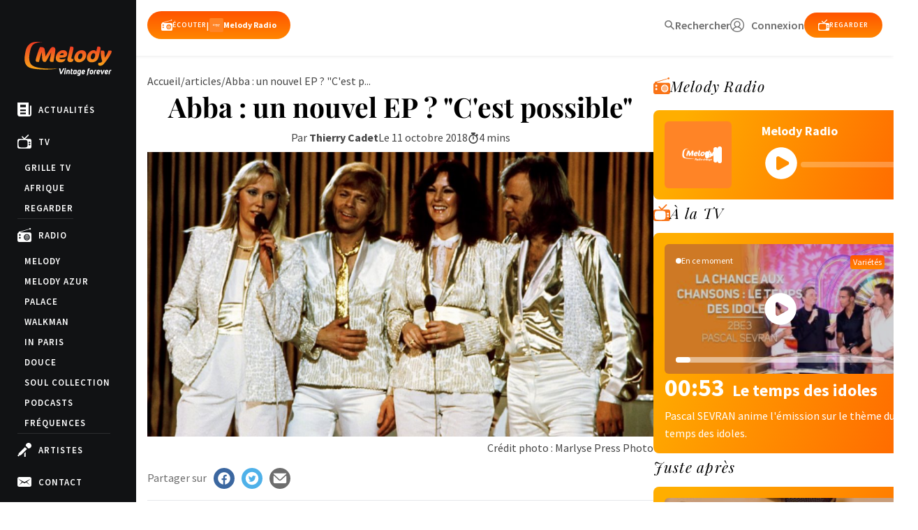

--- FILE ---
content_type: text/html; charset=utf-8
request_url: https://www.google.com/recaptcha/api2/anchor?ar=1&k=6LeSXf0cAAAAAFF43ykM1RkmP4_XQTLl-541HoWv&co=aHR0cHM6Ly93d3cubWVsb2R5LnR2OjQ0Mw..&hl=en&v=N67nZn4AqZkNcbeMu4prBgzg&size=invisible&anchor-ms=20000&execute-ms=30000&cb=8l2xqcw2ubm2
body_size: 48749
content:
<!DOCTYPE HTML><html dir="ltr" lang="en"><head><meta http-equiv="Content-Type" content="text/html; charset=UTF-8">
<meta http-equiv="X-UA-Compatible" content="IE=edge">
<title>reCAPTCHA</title>
<style type="text/css">
/* cyrillic-ext */
@font-face {
  font-family: 'Roboto';
  font-style: normal;
  font-weight: 400;
  font-stretch: 100%;
  src: url(//fonts.gstatic.com/s/roboto/v48/KFO7CnqEu92Fr1ME7kSn66aGLdTylUAMa3GUBHMdazTgWw.woff2) format('woff2');
  unicode-range: U+0460-052F, U+1C80-1C8A, U+20B4, U+2DE0-2DFF, U+A640-A69F, U+FE2E-FE2F;
}
/* cyrillic */
@font-face {
  font-family: 'Roboto';
  font-style: normal;
  font-weight: 400;
  font-stretch: 100%;
  src: url(//fonts.gstatic.com/s/roboto/v48/KFO7CnqEu92Fr1ME7kSn66aGLdTylUAMa3iUBHMdazTgWw.woff2) format('woff2');
  unicode-range: U+0301, U+0400-045F, U+0490-0491, U+04B0-04B1, U+2116;
}
/* greek-ext */
@font-face {
  font-family: 'Roboto';
  font-style: normal;
  font-weight: 400;
  font-stretch: 100%;
  src: url(//fonts.gstatic.com/s/roboto/v48/KFO7CnqEu92Fr1ME7kSn66aGLdTylUAMa3CUBHMdazTgWw.woff2) format('woff2');
  unicode-range: U+1F00-1FFF;
}
/* greek */
@font-face {
  font-family: 'Roboto';
  font-style: normal;
  font-weight: 400;
  font-stretch: 100%;
  src: url(//fonts.gstatic.com/s/roboto/v48/KFO7CnqEu92Fr1ME7kSn66aGLdTylUAMa3-UBHMdazTgWw.woff2) format('woff2');
  unicode-range: U+0370-0377, U+037A-037F, U+0384-038A, U+038C, U+038E-03A1, U+03A3-03FF;
}
/* math */
@font-face {
  font-family: 'Roboto';
  font-style: normal;
  font-weight: 400;
  font-stretch: 100%;
  src: url(//fonts.gstatic.com/s/roboto/v48/KFO7CnqEu92Fr1ME7kSn66aGLdTylUAMawCUBHMdazTgWw.woff2) format('woff2');
  unicode-range: U+0302-0303, U+0305, U+0307-0308, U+0310, U+0312, U+0315, U+031A, U+0326-0327, U+032C, U+032F-0330, U+0332-0333, U+0338, U+033A, U+0346, U+034D, U+0391-03A1, U+03A3-03A9, U+03B1-03C9, U+03D1, U+03D5-03D6, U+03F0-03F1, U+03F4-03F5, U+2016-2017, U+2034-2038, U+203C, U+2040, U+2043, U+2047, U+2050, U+2057, U+205F, U+2070-2071, U+2074-208E, U+2090-209C, U+20D0-20DC, U+20E1, U+20E5-20EF, U+2100-2112, U+2114-2115, U+2117-2121, U+2123-214F, U+2190, U+2192, U+2194-21AE, U+21B0-21E5, U+21F1-21F2, U+21F4-2211, U+2213-2214, U+2216-22FF, U+2308-230B, U+2310, U+2319, U+231C-2321, U+2336-237A, U+237C, U+2395, U+239B-23B7, U+23D0, U+23DC-23E1, U+2474-2475, U+25AF, U+25B3, U+25B7, U+25BD, U+25C1, U+25CA, U+25CC, U+25FB, U+266D-266F, U+27C0-27FF, U+2900-2AFF, U+2B0E-2B11, U+2B30-2B4C, U+2BFE, U+3030, U+FF5B, U+FF5D, U+1D400-1D7FF, U+1EE00-1EEFF;
}
/* symbols */
@font-face {
  font-family: 'Roboto';
  font-style: normal;
  font-weight: 400;
  font-stretch: 100%;
  src: url(//fonts.gstatic.com/s/roboto/v48/KFO7CnqEu92Fr1ME7kSn66aGLdTylUAMaxKUBHMdazTgWw.woff2) format('woff2');
  unicode-range: U+0001-000C, U+000E-001F, U+007F-009F, U+20DD-20E0, U+20E2-20E4, U+2150-218F, U+2190, U+2192, U+2194-2199, U+21AF, U+21E6-21F0, U+21F3, U+2218-2219, U+2299, U+22C4-22C6, U+2300-243F, U+2440-244A, U+2460-24FF, U+25A0-27BF, U+2800-28FF, U+2921-2922, U+2981, U+29BF, U+29EB, U+2B00-2BFF, U+4DC0-4DFF, U+FFF9-FFFB, U+10140-1018E, U+10190-1019C, U+101A0, U+101D0-101FD, U+102E0-102FB, U+10E60-10E7E, U+1D2C0-1D2D3, U+1D2E0-1D37F, U+1F000-1F0FF, U+1F100-1F1AD, U+1F1E6-1F1FF, U+1F30D-1F30F, U+1F315, U+1F31C, U+1F31E, U+1F320-1F32C, U+1F336, U+1F378, U+1F37D, U+1F382, U+1F393-1F39F, U+1F3A7-1F3A8, U+1F3AC-1F3AF, U+1F3C2, U+1F3C4-1F3C6, U+1F3CA-1F3CE, U+1F3D4-1F3E0, U+1F3ED, U+1F3F1-1F3F3, U+1F3F5-1F3F7, U+1F408, U+1F415, U+1F41F, U+1F426, U+1F43F, U+1F441-1F442, U+1F444, U+1F446-1F449, U+1F44C-1F44E, U+1F453, U+1F46A, U+1F47D, U+1F4A3, U+1F4B0, U+1F4B3, U+1F4B9, U+1F4BB, U+1F4BF, U+1F4C8-1F4CB, U+1F4D6, U+1F4DA, U+1F4DF, U+1F4E3-1F4E6, U+1F4EA-1F4ED, U+1F4F7, U+1F4F9-1F4FB, U+1F4FD-1F4FE, U+1F503, U+1F507-1F50B, U+1F50D, U+1F512-1F513, U+1F53E-1F54A, U+1F54F-1F5FA, U+1F610, U+1F650-1F67F, U+1F687, U+1F68D, U+1F691, U+1F694, U+1F698, U+1F6AD, U+1F6B2, U+1F6B9-1F6BA, U+1F6BC, U+1F6C6-1F6CF, U+1F6D3-1F6D7, U+1F6E0-1F6EA, U+1F6F0-1F6F3, U+1F6F7-1F6FC, U+1F700-1F7FF, U+1F800-1F80B, U+1F810-1F847, U+1F850-1F859, U+1F860-1F887, U+1F890-1F8AD, U+1F8B0-1F8BB, U+1F8C0-1F8C1, U+1F900-1F90B, U+1F93B, U+1F946, U+1F984, U+1F996, U+1F9E9, U+1FA00-1FA6F, U+1FA70-1FA7C, U+1FA80-1FA89, U+1FA8F-1FAC6, U+1FACE-1FADC, U+1FADF-1FAE9, U+1FAF0-1FAF8, U+1FB00-1FBFF;
}
/* vietnamese */
@font-face {
  font-family: 'Roboto';
  font-style: normal;
  font-weight: 400;
  font-stretch: 100%;
  src: url(//fonts.gstatic.com/s/roboto/v48/KFO7CnqEu92Fr1ME7kSn66aGLdTylUAMa3OUBHMdazTgWw.woff2) format('woff2');
  unicode-range: U+0102-0103, U+0110-0111, U+0128-0129, U+0168-0169, U+01A0-01A1, U+01AF-01B0, U+0300-0301, U+0303-0304, U+0308-0309, U+0323, U+0329, U+1EA0-1EF9, U+20AB;
}
/* latin-ext */
@font-face {
  font-family: 'Roboto';
  font-style: normal;
  font-weight: 400;
  font-stretch: 100%;
  src: url(//fonts.gstatic.com/s/roboto/v48/KFO7CnqEu92Fr1ME7kSn66aGLdTylUAMa3KUBHMdazTgWw.woff2) format('woff2');
  unicode-range: U+0100-02BA, U+02BD-02C5, U+02C7-02CC, U+02CE-02D7, U+02DD-02FF, U+0304, U+0308, U+0329, U+1D00-1DBF, U+1E00-1E9F, U+1EF2-1EFF, U+2020, U+20A0-20AB, U+20AD-20C0, U+2113, U+2C60-2C7F, U+A720-A7FF;
}
/* latin */
@font-face {
  font-family: 'Roboto';
  font-style: normal;
  font-weight: 400;
  font-stretch: 100%;
  src: url(//fonts.gstatic.com/s/roboto/v48/KFO7CnqEu92Fr1ME7kSn66aGLdTylUAMa3yUBHMdazQ.woff2) format('woff2');
  unicode-range: U+0000-00FF, U+0131, U+0152-0153, U+02BB-02BC, U+02C6, U+02DA, U+02DC, U+0304, U+0308, U+0329, U+2000-206F, U+20AC, U+2122, U+2191, U+2193, U+2212, U+2215, U+FEFF, U+FFFD;
}
/* cyrillic-ext */
@font-face {
  font-family: 'Roboto';
  font-style: normal;
  font-weight: 500;
  font-stretch: 100%;
  src: url(//fonts.gstatic.com/s/roboto/v48/KFO7CnqEu92Fr1ME7kSn66aGLdTylUAMa3GUBHMdazTgWw.woff2) format('woff2');
  unicode-range: U+0460-052F, U+1C80-1C8A, U+20B4, U+2DE0-2DFF, U+A640-A69F, U+FE2E-FE2F;
}
/* cyrillic */
@font-face {
  font-family: 'Roboto';
  font-style: normal;
  font-weight: 500;
  font-stretch: 100%;
  src: url(//fonts.gstatic.com/s/roboto/v48/KFO7CnqEu92Fr1ME7kSn66aGLdTylUAMa3iUBHMdazTgWw.woff2) format('woff2');
  unicode-range: U+0301, U+0400-045F, U+0490-0491, U+04B0-04B1, U+2116;
}
/* greek-ext */
@font-face {
  font-family: 'Roboto';
  font-style: normal;
  font-weight: 500;
  font-stretch: 100%;
  src: url(//fonts.gstatic.com/s/roboto/v48/KFO7CnqEu92Fr1ME7kSn66aGLdTylUAMa3CUBHMdazTgWw.woff2) format('woff2');
  unicode-range: U+1F00-1FFF;
}
/* greek */
@font-face {
  font-family: 'Roboto';
  font-style: normal;
  font-weight: 500;
  font-stretch: 100%;
  src: url(//fonts.gstatic.com/s/roboto/v48/KFO7CnqEu92Fr1ME7kSn66aGLdTylUAMa3-UBHMdazTgWw.woff2) format('woff2');
  unicode-range: U+0370-0377, U+037A-037F, U+0384-038A, U+038C, U+038E-03A1, U+03A3-03FF;
}
/* math */
@font-face {
  font-family: 'Roboto';
  font-style: normal;
  font-weight: 500;
  font-stretch: 100%;
  src: url(//fonts.gstatic.com/s/roboto/v48/KFO7CnqEu92Fr1ME7kSn66aGLdTylUAMawCUBHMdazTgWw.woff2) format('woff2');
  unicode-range: U+0302-0303, U+0305, U+0307-0308, U+0310, U+0312, U+0315, U+031A, U+0326-0327, U+032C, U+032F-0330, U+0332-0333, U+0338, U+033A, U+0346, U+034D, U+0391-03A1, U+03A3-03A9, U+03B1-03C9, U+03D1, U+03D5-03D6, U+03F0-03F1, U+03F4-03F5, U+2016-2017, U+2034-2038, U+203C, U+2040, U+2043, U+2047, U+2050, U+2057, U+205F, U+2070-2071, U+2074-208E, U+2090-209C, U+20D0-20DC, U+20E1, U+20E5-20EF, U+2100-2112, U+2114-2115, U+2117-2121, U+2123-214F, U+2190, U+2192, U+2194-21AE, U+21B0-21E5, U+21F1-21F2, U+21F4-2211, U+2213-2214, U+2216-22FF, U+2308-230B, U+2310, U+2319, U+231C-2321, U+2336-237A, U+237C, U+2395, U+239B-23B7, U+23D0, U+23DC-23E1, U+2474-2475, U+25AF, U+25B3, U+25B7, U+25BD, U+25C1, U+25CA, U+25CC, U+25FB, U+266D-266F, U+27C0-27FF, U+2900-2AFF, U+2B0E-2B11, U+2B30-2B4C, U+2BFE, U+3030, U+FF5B, U+FF5D, U+1D400-1D7FF, U+1EE00-1EEFF;
}
/* symbols */
@font-face {
  font-family: 'Roboto';
  font-style: normal;
  font-weight: 500;
  font-stretch: 100%;
  src: url(//fonts.gstatic.com/s/roboto/v48/KFO7CnqEu92Fr1ME7kSn66aGLdTylUAMaxKUBHMdazTgWw.woff2) format('woff2');
  unicode-range: U+0001-000C, U+000E-001F, U+007F-009F, U+20DD-20E0, U+20E2-20E4, U+2150-218F, U+2190, U+2192, U+2194-2199, U+21AF, U+21E6-21F0, U+21F3, U+2218-2219, U+2299, U+22C4-22C6, U+2300-243F, U+2440-244A, U+2460-24FF, U+25A0-27BF, U+2800-28FF, U+2921-2922, U+2981, U+29BF, U+29EB, U+2B00-2BFF, U+4DC0-4DFF, U+FFF9-FFFB, U+10140-1018E, U+10190-1019C, U+101A0, U+101D0-101FD, U+102E0-102FB, U+10E60-10E7E, U+1D2C0-1D2D3, U+1D2E0-1D37F, U+1F000-1F0FF, U+1F100-1F1AD, U+1F1E6-1F1FF, U+1F30D-1F30F, U+1F315, U+1F31C, U+1F31E, U+1F320-1F32C, U+1F336, U+1F378, U+1F37D, U+1F382, U+1F393-1F39F, U+1F3A7-1F3A8, U+1F3AC-1F3AF, U+1F3C2, U+1F3C4-1F3C6, U+1F3CA-1F3CE, U+1F3D4-1F3E0, U+1F3ED, U+1F3F1-1F3F3, U+1F3F5-1F3F7, U+1F408, U+1F415, U+1F41F, U+1F426, U+1F43F, U+1F441-1F442, U+1F444, U+1F446-1F449, U+1F44C-1F44E, U+1F453, U+1F46A, U+1F47D, U+1F4A3, U+1F4B0, U+1F4B3, U+1F4B9, U+1F4BB, U+1F4BF, U+1F4C8-1F4CB, U+1F4D6, U+1F4DA, U+1F4DF, U+1F4E3-1F4E6, U+1F4EA-1F4ED, U+1F4F7, U+1F4F9-1F4FB, U+1F4FD-1F4FE, U+1F503, U+1F507-1F50B, U+1F50D, U+1F512-1F513, U+1F53E-1F54A, U+1F54F-1F5FA, U+1F610, U+1F650-1F67F, U+1F687, U+1F68D, U+1F691, U+1F694, U+1F698, U+1F6AD, U+1F6B2, U+1F6B9-1F6BA, U+1F6BC, U+1F6C6-1F6CF, U+1F6D3-1F6D7, U+1F6E0-1F6EA, U+1F6F0-1F6F3, U+1F6F7-1F6FC, U+1F700-1F7FF, U+1F800-1F80B, U+1F810-1F847, U+1F850-1F859, U+1F860-1F887, U+1F890-1F8AD, U+1F8B0-1F8BB, U+1F8C0-1F8C1, U+1F900-1F90B, U+1F93B, U+1F946, U+1F984, U+1F996, U+1F9E9, U+1FA00-1FA6F, U+1FA70-1FA7C, U+1FA80-1FA89, U+1FA8F-1FAC6, U+1FACE-1FADC, U+1FADF-1FAE9, U+1FAF0-1FAF8, U+1FB00-1FBFF;
}
/* vietnamese */
@font-face {
  font-family: 'Roboto';
  font-style: normal;
  font-weight: 500;
  font-stretch: 100%;
  src: url(//fonts.gstatic.com/s/roboto/v48/KFO7CnqEu92Fr1ME7kSn66aGLdTylUAMa3OUBHMdazTgWw.woff2) format('woff2');
  unicode-range: U+0102-0103, U+0110-0111, U+0128-0129, U+0168-0169, U+01A0-01A1, U+01AF-01B0, U+0300-0301, U+0303-0304, U+0308-0309, U+0323, U+0329, U+1EA0-1EF9, U+20AB;
}
/* latin-ext */
@font-face {
  font-family: 'Roboto';
  font-style: normal;
  font-weight: 500;
  font-stretch: 100%;
  src: url(//fonts.gstatic.com/s/roboto/v48/KFO7CnqEu92Fr1ME7kSn66aGLdTylUAMa3KUBHMdazTgWw.woff2) format('woff2');
  unicode-range: U+0100-02BA, U+02BD-02C5, U+02C7-02CC, U+02CE-02D7, U+02DD-02FF, U+0304, U+0308, U+0329, U+1D00-1DBF, U+1E00-1E9F, U+1EF2-1EFF, U+2020, U+20A0-20AB, U+20AD-20C0, U+2113, U+2C60-2C7F, U+A720-A7FF;
}
/* latin */
@font-face {
  font-family: 'Roboto';
  font-style: normal;
  font-weight: 500;
  font-stretch: 100%;
  src: url(//fonts.gstatic.com/s/roboto/v48/KFO7CnqEu92Fr1ME7kSn66aGLdTylUAMa3yUBHMdazQ.woff2) format('woff2');
  unicode-range: U+0000-00FF, U+0131, U+0152-0153, U+02BB-02BC, U+02C6, U+02DA, U+02DC, U+0304, U+0308, U+0329, U+2000-206F, U+20AC, U+2122, U+2191, U+2193, U+2212, U+2215, U+FEFF, U+FFFD;
}
/* cyrillic-ext */
@font-face {
  font-family: 'Roboto';
  font-style: normal;
  font-weight: 900;
  font-stretch: 100%;
  src: url(//fonts.gstatic.com/s/roboto/v48/KFO7CnqEu92Fr1ME7kSn66aGLdTylUAMa3GUBHMdazTgWw.woff2) format('woff2');
  unicode-range: U+0460-052F, U+1C80-1C8A, U+20B4, U+2DE0-2DFF, U+A640-A69F, U+FE2E-FE2F;
}
/* cyrillic */
@font-face {
  font-family: 'Roboto';
  font-style: normal;
  font-weight: 900;
  font-stretch: 100%;
  src: url(//fonts.gstatic.com/s/roboto/v48/KFO7CnqEu92Fr1ME7kSn66aGLdTylUAMa3iUBHMdazTgWw.woff2) format('woff2');
  unicode-range: U+0301, U+0400-045F, U+0490-0491, U+04B0-04B1, U+2116;
}
/* greek-ext */
@font-face {
  font-family: 'Roboto';
  font-style: normal;
  font-weight: 900;
  font-stretch: 100%;
  src: url(//fonts.gstatic.com/s/roboto/v48/KFO7CnqEu92Fr1ME7kSn66aGLdTylUAMa3CUBHMdazTgWw.woff2) format('woff2');
  unicode-range: U+1F00-1FFF;
}
/* greek */
@font-face {
  font-family: 'Roboto';
  font-style: normal;
  font-weight: 900;
  font-stretch: 100%;
  src: url(//fonts.gstatic.com/s/roboto/v48/KFO7CnqEu92Fr1ME7kSn66aGLdTylUAMa3-UBHMdazTgWw.woff2) format('woff2');
  unicode-range: U+0370-0377, U+037A-037F, U+0384-038A, U+038C, U+038E-03A1, U+03A3-03FF;
}
/* math */
@font-face {
  font-family: 'Roboto';
  font-style: normal;
  font-weight: 900;
  font-stretch: 100%;
  src: url(//fonts.gstatic.com/s/roboto/v48/KFO7CnqEu92Fr1ME7kSn66aGLdTylUAMawCUBHMdazTgWw.woff2) format('woff2');
  unicode-range: U+0302-0303, U+0305, U+0307-0308, U+0310, U+0312, U+0315, U+031A, U+0326-0327, U+032C, U+032F-0330, U+0332-0333, U+0338, U+033A, U+0346, U+034D, U+0391-03A1, U+03A3-03A9, U+03B1-03C9, U+03D1, U+03D5-03D6, U+03F0-03F1, U+03F4-03F5, U+2016-2017, U+2034-2038, U+203C, U+2040, U+2043, U+2047, U+2050, U+2057, U+205F, U+2070-2071, U+2074-208E, U+2090-209C, U+20D0-20DC, U+20E1, U+20E5-20EF, U+2100-2112, U+2114-2115, U+2117-2121, U+2123-214F, U+2190, U+2192, U+2194-21AE, U+21B0-21E5, U+21F1-21F2, U+21F4-2211, U+2213-2214, U+2216-22FF, U+2308-230B, U+2310, U+2319, U+231C-2321, U+2336-237A, U+237C, U+2395, U+239B-23B7, U+23D0, U+23DC-23E1, U+2474-2475, U+25AF, U+25B3, U+25B7, U+25BD, U+25C1, U+25CA, U+25CC, U+25FB, U+266D-266F, U+27C0-27FF, U+2900-2AFF, U+2B0E-2B11, U+2B30-2B4C, U+2BFE, U+3030, U+FF5B, U+FF5D, U+1D400-1D7FF, U+1EE00-1EEFF;
}
/* symbols */
@font-face {
  font-family: 'Roboto';
  font-style: normal;
  font-weight: 900;
  font-stretch: 100%;
  src: url(//fonts.gstatic.com/s/roboto/v48/KFO7CnqEu92Fr1ME7kSn66aGLdTylUAMaxKUBHMdazTgWw.woff2) format('woff2');
  unicode-range: U+0001-000C, U+000E-001F, U+007F-009F, U+20DD-20E0, U+20E2-20E4, U+2150-218F, U+2190, U+2192, U+2194-2199, U+21AF, U+21E6-21F0, U+21F3, U+2218-2219, U+2299, U+22C4-22C6, U+2300-243F, U+2440-244A, U+2460-24FF, U+25A0-27BF, U+2800-28FF, U+2921-2922, U+2981, U+29BF, U+29EB, U+2B00-2BFF, U+4DC0-4DFF, U+FFF9-FFFB, U+10140-1018E, U+10190-1019C, U+101A0, U+101D0-101FD, U+102E0-102FB, U+10E60-10E7E, U+1D2C0-1D2D3, U+1D2E0-1D37F, U+1F000-1F0FF, U+1F100-1F1AD, U+1F1E6-1F1FF, U+1F30D-1F30F, U+1F315, U+1F31C, U+1F31E, U+1F320-1F32C, U+1F336, U+1F378, U+1F37D, U+1F382, U+1F393-1F39F, U+1F3A7-1F3A8, U+1F3AC-1F3AF, U+1F3C2, U+1F3C4-1F3C6, U+1F3CA-1F3CE, U+1F3D4-1F3E0, U+1F3ED, U+1F3F1-1F3F3, U+1F3F5-1F3F7, U+1F408, U+1F415, U+1F41F, U+1F426, U+1F43F, U+1F441-1F442, U+1F444, U+1F446-1F449, U+1F44C-1F44E, U+1F453, U+1F46A, U+1F47D, U+1F4A3, U+1F4B0, U+1F4B3, U+1F4B9, U+1F4BB, U+1F4BF, U+1F4C8-1F4CB, U+1F4D6, U+1F4DA, U+1F4DF, U+1F4E3-1F4E6, U+1F4EA-1F4ED, U+1F4F7, U+1F4F9-1F4FB, U+1F4FD-1F4FE, U+1F503, U+1F507-1F50B, U+1F50D, U+1F512-1F513, U+1F53E-1F54A, U+1F54F-1F5FA, U+1F610, U+1F650-1F67F, U+1F687, U+1F68D, U+1F691, U+1F694, U+1F698, U+1F6AD, U+1F6B2, U+1F6B9-1F6BA, U+1F6BC, U+1F6C6-1F6CF, U+1F6D3-1F6D7, U+1F6E0-1F6EA, U+1F6F0-1F6F3, U+1F6F7-1F6FC, U+1F700-1F7FF, U+1F800-1F80B, U+1F810-1F847, U+1F850-1F859, U+1F860-1F887, U+1F890-1F8AD, U+1F8B0-1F8BB, U+1F8C0-1F8C1, U+1F900-1F90B, U+1F93B, U+1F946, U+1F984, U+1F996, U+1F9E9, U+1FA00-1FA6F, U+1FA70-1FA7C, U+1FA80-1FA89, U+1FA8F-1FAC6, U+1FACE-1FADC, U+1FADF-1FAE9, U+1FAF0-1FAF8, U+1FB00-1FBFF;
}
/* vietnamese */
@font-face {
  font-family: 'Roboto';
  font-style: normal;
  font-weight: 900;
  font-stretch: 100%;
  src: url(//fonts.gstatic.com/s/roboto/v48/KFO7CnqEu92Fr1ME7kSn66aGLdTylUAMa3OUBHMdazTgWw.woff2) format('woff2');
  unicode-range: U+0102-0103, U+0110-0111, U+0128-0129, U+0168-0169, U+01A0-01A1, U+01AF-01B0, U+0300-0301, U+0303-0304, U+0308-0309, U+0323, U+0329, U+1EA0-1EF9, U+20AB;
}
/* latin-ext */
@font-face {
  font-family: 'Roboto';
  font-style: normal;
  font-weight: 900;
  font-stretch: 100%;
  src: url(//fonts.gstatic.com/s/roboto/v48/KFO7CnqEu92Fr1ME7kSn66aGLdTylUAMa3KUBHMdazTgWw.woff2) format('woff2');
  unicode-range: U+0100-02BA, U+02BD-02C5, U+02C7-02CC, U+02CE-02D7, U+02DD-02FF, U+0304, U+0308, U+0329, U+1D00-1DBF, U+1E00-1E9F, U+1EF2-1EFF, U+2020, U+20A0-20AB, U+20AD-20C0, U+2113, U+2C60-2C7F, U+A720-A7FF;
}
/* latin */
@font-face {
  font-family: 'Roboto';
  font-style: normal;
  font-weight: 900;
  font-stretch: 100%;
  src: url(//fonts.gstatic.com/s/roboto/v48/KFO7CnqEu92Fr1ME7kSn66aGLdTylUAMa3yUBHMdazQ.woff2) format('woff2');
  unicode-range: U+0000-00FF, U+0131, U+0152-0153, U+02BB-02BC, U+02C6, U+02DA, U+02DC, U+0304, U+0308, U+0329, U+2000-206F, U+20AC, U+2122, U+2191, U+2193, U+2212, U+2215, U+FEFF, U+FFFD;
}

</style>
<link rel="stylesheet" type="text/css" href="https://www.gstatic.com/recaptcha/releases/N67nZn4AqZkNcbeMu4prBgzg/styles__ltr.css">
<script nonce="cwozjDy5Zm1M2Hfqx1q-AA" type="text/javascript">window['__recaptcha_api'] = 'https://www.google.com/recaptcha/api2/';</script>
<script type="text/javascript" src="https://www.gstatic.com/recaptcha/releases/N67nZn4AqZkNcbeMu4prBgzg/recaptcha__en.js" nonce="cwozjDy5Zm1M2Hfqx1q-AA">
      
    </script></head>
<body><div id="rc-anchor-alert" class="rc-anchor-alert"></div>
<input type="hidden" id="recaptcha-token" value="[base64]">
<script type="text/javascript" nonce="cwozjDy5Zm1M2Hfqx1q-AA">
      recaptcha.anchor.Main.init("[\x22ainput\x22,[\x22bgdata\x22,\x22\x22,\[base64]/[base64]/[base64]/bmV3IHJbeF0oY1swXSk6RT09Mj9uZXcgclt4XShjWzBdLGNbMV0pOkU9PTM/bmV3IHJbeF0oY1swXSxjWzFdLGNbMl0pOkU9PTQ/[base64]/[base64]/[base64]/[base64]/[base64]/[base64]/[base64]/[base64]\x22,\[base64]\x22,\[base64]/w4Erw4rDuMKUw4BIbkfDtsK1IwHCgsKOwq50TDxPw7N3BMOnw5DCm8O4H1Q4wr4RdsOywodtCR5qw6ZpV2fDssKpaCXDhmMZWcOLwrrCisOtw53DqMOxw7Nsw5nDv8K2woxCw6vDr8Ozwo7CsMOvRhgxw7zCkMOxw7PDrTwfAxdww5/DvsOUBH/Djn/[base64]/CnEzCtsK8CH3DqcOjKUhcfUcBJMKPwqfDpVjCncO2w53Dt0XDmcOicz3DhwBrwol/w75nwpLCjsKcwrcaBMKFdAfCgj/ClAbChhDDpWcrw4/Ds8KYJCI1w60ZbMOMwo40c8OORXh3RMOKM8OVeMOKwoDCjEHCkEg+A8O0JRjCrMKAwobDr0lmwqptLcOSI8OPw4DDkQB8w7fDom5Ww4rCqMKiwqDDrsOuwq3CjXXDoDZXw5nCgxHCs8KDElgRw7DDvsKLLkHCp8KZw5UiM1rDrkLCrsKhwqLCqBE/wqPCiybCusOhw6MawoAXw4jDkA0OJcKlw6jDn0AzC8OPUMKvOR7DvMKWVjzCs8K3w7M7wrQ0IxHCtcOLwrMvdsOxwr4vWsO3VcOgOsOCPSZnw7sFwpF8w7HDl2vDlwHCosOPwpjCr8KhOsK0w4XCphnDpMO8QcOXaGUrGxgKJMKRwqHCuBwJw5zClknCoAbCght/wpnDhcKCw6dTCGstw6rCvkHDnMKAHFw+w4hUf8KRw4AcwrJxw7rDvlHDgHd2w4UzwoQDw5XDj8O2woXDl8KOw443KcKCw5XCiz7DisOAbUPCtVTCpcO9EQ/CucK5anLCgsOtwp0MCjoWworDgnA7b8O9ScOSwr3CryPCmcK0WcOywp/DlDNnCS3CoxvDqMK0wp1CwqjCr8OQwqLDvzLDmMKcw5TCiQQ3wq3CsSHDk8KHPBkNCSPDrsKLUw/Di8KgwoYGw4jClm4kw7hKw4vCujTClsKjw4rCvcONM8OlJ8ORBsO0NcKVw71HRsOJw4zDsX5mQcOcEsKcQMKJKMO7NTPCksOpwpQMZjTCtzvDm8OVw4XCvgIOw6dCwp/DrAXCqUB0woLDvMKewqnDlmhDw7V8CsKhK8OjwrBjfsKqLX0Dw53CqRPDl8KZwroCAcKNDwYCwq8GwrQ9NSfDoQNCw5A3w6piw7/CmlnCuFpXw5HDrykBNXDDjUZrw7rCsH7DklvDlsK1akMrw7HCrgPDoTrDp8KPw5nCr8Kiw6VxwoJbLQrDm1VVw47CvMKBIcKmwpTCs8K0wpIfB8OjMMKCwqxDw5UDaEUfdCHDpsOww4nDkSzCp1/DnBXDvW0ke3E6SxjCs8O4aAYQw53ClsKQwo5lCcOCwoRsYzfCjEkcw6fCncODw7nCpg05aTrCpkhWwponDsOEwrHCow3DtcODwrRYw6c5w4lRw744wq3DssORw7PCisOTLsKww5QRwpfCqGQfR8OLNsK5wq3DgcKLwr/[base64]/DosKUw45zw7/DpcOGwoUgRsKYD8ODwobDjsKjwotAcUYYw710w4/CqizCoi4raB4yGFnCnsKtU8KCwolxK8OJfcKnYRliQMOQCzAEwppPw7sQT8KmfcOGworCnVnCrAspOsK2wp/DmzU6VsKeDsOoSHESw6HDu8OwMHnDlcKsw6IdVBjDq8K8w59Le8KfQCDDqWVYw5JZwozDisO1fcO/woDCtcKNwofCkEp3w4DClsK+PybDp8Omw71EBcK2OhBPA8K8UMOTw4LDnVcDE8OgVcObw7XCsRrChsO/[base64]/DsMOsw5TDgXkJScKXMcKWEMKHw4QVKMK2OMKVwpzDlkrCt8OawqtYwrnCoWIEKibDk8OxwqZ6Fn4Mw5Rkw5A6YMKKw4bCvUIKw5o6Dg/DuMKGw4lPwozDvsKjUsKDHyVGFglVfMO/wqXCgcKTQT5owrkXw7XDpMO3w50PwqvDtz8KwpXCuX/[base64]/DocKGAlzCnhEdCsOcCcK6SsOZwpJsHxbDm8Oqw73Do8K4wpvClcOQw50PCsO8wrTDn8O6cATCusKFIcOWw6x+w4XCv8KCwrBaEMO/WMKEwqMOwrPCksO/T1DDh8KXw7TDiV4Ywqk/Q8K/wrtuVlTDgMKTPXtEw4jDg0dfwrXDpHjChA3CmRTDoHpRwqHDmcOfwpnCpMOWw7g3fcOhO8ObYcKASEfCvsOjdDxrwrHChn0nwpxAAwEHY39Rw7rDlcOMw6fDosOowqYLw5BIQT8Vw5t+dUPDiMOIw57Dv8ONw7/CrSnCrVkOwoPDoMOYQ8OZOgjDp1fDr3fCicKBQh43QlLCkHvCvsO2wpJ7aXttw6DDomccYmrDsk/[base64]/w5nDvsKvD8KCbwstQVLDmMKdw7crI8Ohw6vDlnrCu8KYwpjChsOTw6HCq8Ogw6nCiMO4woksw5wwwrPCmsKAJCfDoMOFdgBwwoxVMHwDwqfDiVrCsxfDrMO8wo1uZnDCqwRQw7vCin/[base64]/w75Xw7bCjsK9w67CvMO0KMKmwrNKw749VsO7wofCq1hAYsOHHcOpwoxQNnbDn1vDglfDlGzDvcK4w7Vcw5TDrcO6wq9oEy7Cp37DsQdIwooEcTjCk1bCucOnw4VTHVQBw57CvcOtw6XDsMKGHA0Ww58Vwq10LR0PScKoWEHDs8OBwrXCk8KBwoXDgcOLwp/DpgXDi8OpSTTCo3I/IGV/[base64]/[base64]/VcKCKsKbD8K5w6ASwrFzYAoHXcKYw54Tc8OIw67Cp8Ohw5YNJD7CusOxE8KpwojDhmTCijQkw4wJwr5Jw6kPD8KAHsOhw6RjXj7Cs3bCuirDhcOnWz8+STQ9w7PDhGtfBMKhwrBbwpwZwr3DnG/DisOpMcKqe8KWA8O4wrEhwoopaGFJCBsmwr0ww7A3w4UVUgzDt8K2ecONw4Z8wqjDisKjw6HDpD9ow6bCr8OgLsK2wqXCi8KJJ03CqF/DsMKYwp/DvsOKY8OPOnjCmcKhwqbDtgDCg8O9FTvCpcKzUB8lw5cew4LDpUrCqkTDvsKuw7g1J0HCr3rDosKBb8OeV8K0csOnYSLDoUR0wrp1OcOFFj5WfgZpwq/ChsKUOnfDgMO8w4/Dl8OIR3NrXnDDjMOXQ8OFYSZZJkUQw4TCpDx6wrfDl8OWK1UFw4LChsOwwropw6taw5DCpF80w6cLEWlDw6jDk8Oawq7Cv23Chkx7T8KqA8O6wq3DssOhw50GA11ROAMOYcOnFMKuKcOLV0LCksKWOsK+IMKxw4XDlj7Cm10oSxljw7XDmcOsSD7Cr8K6c1jCksKHEA/DoT7CgizDu0TDocKiw4lkwrnCiAViYT3DqMO6ecK9wpNIdk3CpcK2CCU3wpo+YxQDD1oSw4/DocK/wpBgw5vCvsKHNMKYCsKkHnDDiMKTKcKeRMKjw5cjenrCi8O2OMKJIcK1wrREMzYnwozDsVJxI8OcwrTCisKCwqpqw7fCvC1/HxhpLMO2OsKmwrlMwolsP8KCTmkvwo/Cni3DuCPClcK+w7XDicKtwpwYw7p7FsO7wpjCnMKrRm/CtjZGwpnDq1Fdw5hrUMOsd8KdKRhQwoJ5Z8K7wobCtMKhasOJBcKnwrNrSkTDkMK8KcKCesKmLV4UwqZ+w4gMRsO/wqbCrMOvwqR+LsKuSjAjw6FMw5bCllLDksKFw5AQwqLDqsKfA8K/[base64]/DqnfDnjcow4rCqEzDp8OsacK5wqZ0woPDh8KEwowSwrjCssKEw5JDw5JjwpvCisOZw4DCgh/ChxrCmcOgbDrCkcKhPMOgwrXDo0nDj8Kcw5dyccKlwrE2DcOeKMO/wogYNMKjw63Dk8KvUTfCsXnDvFgrwqMzVFtTMBvDtE7CpsO2H3xAw4wTwoh6w7XDpMKfw7IFAcKmw412wqUpworCvhbDh0XCs8Krw5jDvlDCmsKZw47CpDLCvcO+SsK7bj3ClSjCql7DqsOVMwRrwo/Dq8Oew6hYWi8bwojDk1/DscKYdxzCmMOWw6LClsKUwqrCjMKHwpgWwoPCgHrCmi/CjQXDscKwBy7Dl8KgOcO+VcOcHlZxwoLClEPDmxU2w4LCiMOjwq1RKMO/DCB3IMKTw5s0wqLCrsOWHcKQThR8wqrDhGLDqV8TKTvCjsOJwpFiw61JwrDCmkTCsMOYZMOAwo4oL8O1IMK1w7/[base64]/[base64]/Cm8KEw4jDiQ1Xwp4HWMKcYsOhw7TCg0swwqcYbMKkH8OFw4rDtcOpwoJHZ8Kwwo8PfcO6cBJpw5XCrMOlw5DDniURcn5tY8Kmwr7DphAYw5MFXcOAwolFbsKJw73Dm0hGw5YdwoFxwqYOwo3CjWfCpsOnJT/[base64]/YcKew5XCpcKmO8KGD8OtLgDDrMODw4TDnT7Dt31SScKmwoDDgsOQw6EYw40kw4TCv3LDmCxWC8OCwoHCi8KtLhFnUsKbw45owoHCoXvCosKpTmAOw74nwrV/VcKTERsWXsK5YMOfw5DCiD5xwotawr/Dp0sEwqQHw5rDuMKVV8Klw6/DjAV8w7FHHSA9w7fDjcOkw77DiMKzeU3DrkPCjsOcQ18Va1/DmsKSJMOQXhJzMQs6D2bDt8O/BXMjJ3hXwqTDrgXDmMKrw4cew6bCp0hnw686wqwvQHjDrMK8L8O4woPDhcKyScOiDMOyKBtFMwNCFS55w6vCpXTCv0s2fCXDosKlblHDiMOae1PCn1wATMOTFQ3DpcKLw7nDqWgXJMKcT8O9w54ewo/CksOqWBMGw7zChcOUwqMLagXDjsOzwo0Sw5HDncOMOMOPDiJ4wobDpsOiwrRew4XCl2vDt08QdcKww7caNlx5LcKVcMKNwpHCkMODwr7DhsKNw543wqvCs8O8R8OLLMOaMQXCosOsw75Jwpkuw40bYTDDoDzDsQhmYcO/F3LDjsKVKsKaHF7Cs8OrJ8OMB3TDocOkey7DlD/Cq8OlDMKQHjLDh8KQOzAgL2MiAcOUGH00w4lRVcO4w51Lw4vCviAxwq/ChMKiw7XDhsKjRMKsWCE6PCoNVXHDpcKlFWdTKsKVeFvCiMK4w77DsWY1w4zCjsOSZD8Hwq4wFsKOZ8KxHyzDiMKgw7toNHrDoMOQL8KQw4g4wo3DuE3Co1nDvDVTwrs3wrPDlMO+wrAoLTPDtMOawo3DnjRaw6LDg8K/CcKHw5TDihDDicOqwrLDt8K/wqjClsOVw6jDgl/Dr8Ksw5JEQGFqwrDCs8KXw7XCjA9lCwnCjSVKecKdc8O8w5rDrcOwwo9dwoZSUcOYXgXCrw/DgXbCvsKLHMOIw7FyMcOjWsORwr7Cs8OURsOMRsKjw73CoF0vEMKfRQnCnG7DmUHDnUcKw5M2AlXDucK0wo/DuMKQMcKNBMK2eMKGYMO/NERAwpgTRBEUwprCisKSJmDDk8O/[base64]/wog+IybCpMK2KMKnc2RXw7B8woTCmsKlw5PCp8Kaw6x7asOqw4VkX8OaN3BfSFfDtG3CpDXCtMKNwqDCp8Kswq/CiAFAKcOOYQ3Cv8KWwrpfAUTDv17DhXHDsMKbwojDicKiw6A9bkrCvAHCiEFmFMKewqDDsHXCg2bCsUN4H8OvwrwDKCIQHMK2woUiw6nCrsOKw4NzwrnDjxQjwqHCvU3CnMKswrZ0eE/CuHHDvnbCpx/DmMO2wphZw6LCjnhgOMK6bifDuBRwLh/Csy7Do8O1w6fCpMOHwrPDoQrDgnARWsOuwrHCh8OtQMKRw75uwrzDmMKbwqcJwpgVw7YNNcO+wqgXScOZwrYJw7pmfcKiw7Vow4LDtlpxwpnDpMKPbCjClWVYaD7CksOsPsO2w4fDt8Kfwq8aDHbDnMOww6/[base64]/wqgPDMOsw6JCwrHDrXkcwrUvE8K4w5YlIjt/wqk2LyrDqGlCwpBTAMO4w5fDs8KzM2VWwpF2CR/CgAzCtcKgw4gEwrhyw77DinjCvsOlwrXDpMO5fzRFw5jDukDCs8OMfTLCh8O3YsKowonCqj/CjcOXJ8OaJ0fDsnVVwqHDlsKtTcOPw7/CnsOfw6HDmSsSw7jDkDc6wqtwwpYVwoHChcOqcTnDs3Y7Y283OwpxHsKAwrknB8Kxw7xKwrXCocOcEMO5wp1IPR8fw44YM09Tw6YybcO8JAYsw6bDiMK2wrcqCMOra8Kiw4bCgMKEw7Rswq3DksKBIMKTwqvDhUTCgzZXJMKRKBfCk33CkGYKWnDCtsK/woULw5h2VsOcQw/CoMOww53DvsOIWUrDg8OKwoEYwrJNCHtIL8O+dSZmwrLCr8ORUCg6ZFBBD8Kzd8OrEiHChQQXdcKGI8OpQlAhwqbDncOEYcKLw75OKUbCvmcgUkzDjsKIw7jDigTDgA/[base64]/A8OrTcKtAsOrwrN7WHDCnFDCulHDu8Kyw592axPDs8KpwprCn8OLwrPCkcO4w6A7fMKjOVQmwrnCkMOgbT3CsxtJQMKxd2PDuMOMwpNpHcO4w75Bw7DCh8OEFxBuw7XChcO5Z3Q/w6vClybDsFLCssOtKMOZYAwpwoTCuHzDkADDtip7w6xXLsO1wrbDmjFHwqpkwrwYRMOswpEgHCbDhTTDlMKkwrVpLcKPw6pIw6V/wqxkw7dawrc5w4HCi8K0PVrCl1xEw7Y4w6HDvl/DlVlZw55AwqxRw7QqwozDjwE+L8KYQsO2w7/[base64]/DucKCwrfDvGUvRgjCrMOVPMOFwqZqZGLCr8KxwpnDmDMedBbDgsOHeMKlwr7CqyEEwpdIwp3DusOBZ8Oxw53CqQ7Clhkrwq3DgR5jwojDgcK9wpXCj8K3AMOxwpvChFDCqXnDnGRmw5jCjVHCu8KINEAueMOkw5DDpCpOKz/DvMK9IcKew7/CggjDh8OlLsKHHmhFR8O3D8OkWgUZbMO3EMK7wrHCiMKcwovDiRBew6IEw7jDnMKKe8ONe8KhA8OgG8OPUcKOw5nCp07Ct2vDlVBhHsKNw5rCm8Orwp7DuMO6VsKZwobDn28hMBDCmA/CmAQNO8ORw7rDry/DgUAeLsO3wo1dwrVIZgfCoUYUVsKmwoLCmcOOw6NKUcK9Q8O7w6tAwqV8w7LDtsKHw44YHXHCncKqwr8QwoBYE8OKdMKZw7/DiAgDS8OtHsKEw57DrcOzbyNBw6PDgiLDpwfCtSNcFAkAGwfDjcOeCBFJwqnCrFrCmG7CtsOjw5jDs8KBWwrCuFvCtwZpQFXCpk/[base64]/w4zCm1bDrsOTTH/[base64]/Cv0IbO8KDw6fDp8OswqpBwq/[base64]/Dk0AqwqxJQzMCw5LDjCTCmml5GWY9w7fDthVIwqx8wo9zw5tnIcKYw5rDrHjCrsOPw77Dq8OBw7JhDMO+w64Hw5AuwpsDX8OWCcO1w6XDgcKRw47DhnjCnsO5woDDocKCw44BcFYww6jCmlLDqsOcZT5/[base64]/[base64]/w7F3wq5kMVgeSwvClsO9wrdQa8OnJjR1AcKLQk8Fwokwwp/DhEpeQWnDjRjDpMKCJsO3wo/CrmVlfMOuwoB0UsKZAjrDsWYNIkY1OBvCgMOow5/CvcKmwqvDpMOhd8KxcHNGw53Cs2pvwpEcTcKdWXLCn8KUwpPCnsO6w6zDmcOXaMKzLMOuw6HCkynDv8KBw49wTHJCwrjDtsOUXsOfGMKUPsK/[base64]/[base64]/V05DccOMw4TDrwvDgsOJIMOvFRtVW3zCnWDCiMORw6bCmxXCocKzCcKiwqQAw53DmMOuw7J2NcOxNcOyw4rCgXZkL13CnznCmmrCgsONXsKpd3d9w59wfl/Cq8KcbcKvw4M0wrsuw5scwprDt8KvwojDlks6G1HDj8OEw4DDqMObwqXDhSJMwrdRw7nDn1LChMO+IcK+wp/CnMKlcsOzT18IEMO7wrDDrA7CjMOtV8KLw4lVwqI5wpjDpMOBw43Dnl/CnMKcPsKyw67Co8KVSMKzwrt1wrk7wrF1KMKiw51ywrppMWXDtmLCosO9fsOSw4PDjV3CvA9ZQn7Dr8Oow5TDuMOVwrPCvcOMwovDohfCrWcfwpBkw6XDssKswrnDlcOIwqDCkArDmsOlNA1hcw0Hw7HDoj/Dl8KuUMOLB8Khw7bDisOzRcKew7/DhgrDrsKFMsK2FxnDlmsywp1ywoVfQcOFwqDCmS54wpNBLiEwwpjCmnPDjMKIWsOyw6rDliUvYBrDhyJ4a0jDpV16w5cKVsOrwpxEbcKGwpI9wqEcHsKSRcKNw5fDosKBwrZRITHDoGbCji8BQkE3w6pUwo3CocK5w6cuTcOww4/CqSXCpxvDix/Cv8OvwppGw7TDt8OdS8OBRMOKw60fwo4uaw7DoMOhwrTCtcKLDDnDgsKnwrXDmgEbw7JGw4wiw5phVXVJw6DDvMKMWypzw49PKC9ePMKGWcOXwrZGZVTCvsOSJWrDoX0GN8KgES7Ch8K+BsOuVGNiYnTCr8OkUVobw6/ChQTCksO8KAvDv8KmM3Byw5QHwpEEwq83w55pYMOrFUXDi8KzJcOfb0lKwo3DiSvCnsOmwpV3w4EfOMOTw692w5hyw7jDo8OkwoUrEDlZw7LDksKhUMK4eEjCvjxTwqDCrcK6w6lZIix5w7/DvsOrLgpywo7CucKhY8OZwrnCjXt8JnbCvcKMLMOvw7fDlHvCk8OBwoPDisOrAloiYMKUwp51w5nCosO3w7zCvRzDqMO2wrstR8KDwqt4QcOBwooqL8KhGsKuw5ZkFcKuOMOFwr3DnHs9w7BPwoMswq4IGcO/[base64]/[base64]/D3/[base64]/woPCsz3Cpj/DjsKBIsOTw59UVsKwAsKyeTbClsOGwrDDrktjwo/DtsKBQQzDscKSwrLCvyjDo8KMSzE1wolpB8OLwqcWw77DkBrDvBEweMKwwoQCMcKLTEnCshpLw6nCusOlZ8OQwo/CoEjCpcOqARLCnivDm8KiFsKEcsORwrfDvMO8K8K3wrHDnMKOwp7CiznDtsOCNWNpVXDCh0BbwrBCwqBvw5LCgHoNDcKLRMKoBcO/wpV3ccOzwr7Du8KZDUXCvsK3w7IWdsKcWnBTwpVQO8OBbjhNSB0Nw4M+FGJPFsOsRcODFMOMwpHDp8Okw75aw6sfTsOFwqtMSVATwrnDly0ZG8OHS0IWw6HDhMKIw6Vtw53CgMKsXMOpw6TDuwvCmsOnMMO+w7DDikHCrQzCoMOHwq8zw5LDjHHCi8OySMOwME3DpsO/BcKQB8Ohw78Ow5hKw5UuZjTCsWfDmTHChMOeVR54CSXCllIrwrkFTC/CicKAShg2NsK0w6xNw7XCsEDDssOYw7h7w5vDvsOFwpdiCcO4wox6w4/[base64]/DqkLCjcK0wr7Dgy/ClRfDrC0tf8OlYsKowpk8VVzDlsKVGMObwrfCkxdww6/DicKwfClywqsbSsKMw4NKw4PDoXrDuHnDpFPDgwBjwoFPPTTClGnDgMOrw75KaGzDpsK+aQAjwr7Dn8KrwoPDsBdtQMKEwrAMw7sePsO4LcOUScK8wp8SLcOwJcKiVMKlwp/CisKKHUsMa2NOLBpywrtNwpjDocKEP8OwSg3DosK3b10bR8OTJsO6w5rDucKGcUNkw4/CoCfDvUHCmsO8wq7DsRNnw6sDLWfDhnzDoMORwq91IXEEGgfCmEDChQPDm8OYTsKDw43CrRU+w4PCksKFecOPDMOOwrMdHcOpEzgndsOTw4FLByp2WcO8w5xVMnZ2w7/DpmUzw6jDkcKMPMO7SkbDu1AhZUvDkVl3UMOzdMKUK8Olw63DhMKEMCsHQcKychvDtMKFwpJPS3g/TMOEOwhcwrbCucKZbsKvBcKpw5PCk8OgK8KUbMOHw6PCkMKuw6l4wqbCh14XRzhCV8KoVsKeUn3DksK5w5VTLmUJw4DCg8OlSMO2KjHCtMKhYyB7woUZCsKwPcKOw4Enw4gvbsOhwrt5wocawqjDkMOzJjAGBMO7VTbCvGbChMOjwpcewoQWwpEpw5/Ds8OSw73DinjDsgPDkcOPRsKoNT9TSGPDuDHDmMKwE2NjZTBSEmPCqzBXYVMJw7nCu8KNP8ONHwoQw6rDilHDsTHCisOOw4PCkBQPSMOkwrIJS8KxHwzCnlbCvcKPwr91wrfDg1/Cn8KCaWYAw7vDn8OGYcOAG8O8wq/DqEzCt3YgUEDCgMKzwrrDs8KxMXXDkcK5wqTCqUJYHWrCq8OCCMK/PzXCu8OaGcKRO1/DlsOwIsKNYi3Cm8KhN8Otw7Evw6lBw6nCgsOEIsKXw70Nw5VSe2/CtcO2bcKBwrbDqsObwoFrw7zCjsOgJ2UUwpPDgcKkwoBQw5/CpMKIw5oTwqTCqGfCrUdvaypVwpUwwonCt03CkALDg2hje28dP8OmDsOYw7bDlzHDilDCmcO2JU5/TMKKQ3A0w4gMfHRxwoAAwqfCiMKww6rDvcOBcypTw7XCl8Ozw49HEMKBElzCgMO0wok5w5USCjzCgcKlAxoHdwfDvXXCqBMzw5YFwpcWPMKOwolGZcOHw7k6a8OXw6Q0JBE2MhEtwozCkVRPeVvCokUnLsKmVyktB0dlfhJiGcOpw53Ch8Kyw6tvwqEPbcK/G8OrwqZfwrnDpMOlMAQDEiLDo8Oew7hWZ8O3wqrChgx/w4bDuk/[base64]/Dok9aeQt2DsK9wqbDu17Cq8OCw54bCFNqw5lBOMK9VsOhwpVBSH48TcK/[base64]/wrdlRmxVdMOdwpzDocO4wqnCmGnDqmfCo3hwSsOYeMK+wrRrPGLDmFh/w4IwwqzDqDhIwofClCzDjVI+QhTDiQfDlx5ew7Mob8KRIsKTBWvDp8OUw5vCs8OSwrvCi8O0P8KoeMO7wpl4wrTDp8KQw5EGwpDDn8OKEVHDu0o5wpPDgVPCt0vCqsOwwp5uwqvCuWLCogRCCcOtw7bChMKNBwDCkMOCw6ERw5HCqi7ChsOaasO4wqvDhsO/[base64]/IcKZw7YCScOlwqNfbMK7wqnCq0AVX11LHCNSPcKmwrfCvcKaYMKaw69kw7nDuhLDhCB/w7vCoFzDjcKrwo5Zw7LDp03CsBFSwr9uwrLDqg8swoEVwqDCvH3CiARrB2FeSgZ3wq/CjcOMKMKdXSETQ8Oewo/DhMKTw6fDrcKAwqYsfjzDlx5ewoAxRsOZw4PDikLDmMKZw6AAw5bChMKteRnCmcKuw6/DqUUKOUPCscOMwo1SB2VxSsOTw4PCk8ONSHwywqrCksO0w4LCt8KHwoMwGcOWOMO9w5o0w5TDmXpXbQZ3X8OLRGTCr8O5X1JVw6/[base64]/[base64]/[base64]/wp1BTMKew73DmFnDs31jwrsJw7ArwqTCpXNAw7bDkC7DnsOOZxcJPkhQw6DCgW50w5J9FAkZeC98woFuw43CrzPDmwjCjlB1w5YuwpN9w4JRQsKrPWPClWPCisK/w41RLlMrwqnCgC4DY8OESMO7DsOFNm8sDsKOegJzwqx0wohpD8KIwr/CrsKfScOnw6fDu34pal/CgyrDrcKgdX/DmsOxcDBSI8OHwoQ1a2bDn0DCuT3DksKCDX3CqMO9wqckUBwdFkDDsALCjMOmBTtTwrJ4ISrCp8KTw7VEw5gYJcOYwogGw5bDhMOgw7pKbkdGWknDq8KHTU7Dl8KCw6/[base64]/DiCrCusODN3oKQcOJdSnCsX09LnAKwqHDq8KxL1NqCsKUGsK4woEfw7TDtcOIwqdDPzIcLlVoDMOZaMK9BMO4CQDDolXDhmvCkwNQGSsiwrJ9Kn3DqkNPc8KgwoEwRcK3w6FJwrMww7nCkcKIwrzDkQnDjk3CtWovw61qw6fDqMOuw4/DomMHwr/DgW/Cu8Kfw6gsw6nCv0rCkDpIb048PU3CocKtwrMXwonDsxDDmMOgwqEew4HDusKJOMKVA8KnCn7CoQk/wq3Cg8OTwozDo8OQO8O3Kg8+wqhFN2/DpcOLwq9Iw6zDiC7DvEPDi8O1UsO5w5Mjw6tRCVbDtxzDgwV6WSTCnkfCpsK0KTzDsGJcw4/CjcOvw6nCkHdXwrpPAFfCpCtAw6DDhsOJDMOVYCIoWGLCujjCrMOkwqXDksOJwozDtMOXwpQkw6rCvcOlah0/wrB+wr7Ct2rDisOJw6BHa8O7w4I3DcKrw4VWwrQtOUXDp8KdXcOibcOdwqnCqMOpwrt1ZXQhw7TCvkFHSXHChsOnIzF0wprDncKlwpobRcOjaGNfBMKfAcO7wq/CjcKxGcKqw5/[base64]/DmCVlwqU7P8KTwoM9K8KCwqpQwqIIasKkBS0DHcKmR8K9cndzw6ggSSbCgMO7J8Osw73CplPCoXvCg8O/wonDo2Z/NcOEw4nDs8KQZcKOw7YgwrHDiMOuGcOOaMOUwrHDpcKsA2QnwooedcKLK8O4w5nDmsKdJGUqbMKIMsKvw6MVw6nDgMOgHsO/R8KACDbDmMKfw6sJScOBO2dGLcOMwrpOwpUTX8ObE8Osw5ZTwqgQw7rDqMOQVHDDrsOewrQfGWTDocOlKsOWVl/CtWvCgcO6Y1ICHsOiGMKtAhAqVMKILcKID8OrGsOeWxsfN2YrfMO7KiooahrDk0hXw4d6EyVGRMOVaWXCvUl7w4d3wr51cXRzw6bCpsOzZjFww4pZw78+wpHDhR/DrQjDrsKOKBXCukjCjMO+OMKPw6oMLsKnXjXDosKyw6fCmH3DhHPDiE4wwqzDiFzDisKVPMOlWmY8F13CmMOQwoFqw5w/w5duwozCpcKMWMKXLcKzwod8ZBd/VcO/R0IdwoU+MxAswoYRwpBKSiIeEVlSwrrDtnjDhnbDuMKdwrkww5zCgQHDhMOtQ2TDuE4OwoTCixNeSxvDrh1Pw5/DmFNmwofCo8Kvw7rDjg/ChjrDmidZbjdrworDrwU1wrjCs8OZworDjkUowo0XNTDDkDVKwrrDqcKzEy/Ci8O1VA7CgijCtcO2w7/DocK1wq3DpMOOUEXCrsKVFgAHMcKcwpTDuT8vQ3UvRMKIBMKyUXHClCbCq8O1eT/[base64]/djnCr8Kvw7nDh8OOw5DCgjXCiAgiw6XCtHkhfi/DmHJnw6XCmTvCjEEXcBLDk1l7CMKhw7Y4IQvCksO+L8Ocw4LCgcK/wrrDrsOEwqZDwrZbwpHCvxQpFxspI8KNwo5Uw75pwpIHwpLCnMOJHMOeBcONYV9icl8dwrVqLMKtCcOea8OZw4B3w54vw6/CqxFVS8Onw6HDhsOjw55fwrTCp1LDtcOdX8OgWF80LE/CuMOqw5PCqcKEwprCqhnDmHdNw4kZWcKnwrfDpzTCsMKOa8KCfQ3Dt8OYYGdSwqTDisKDamHCuikfwoPDn1EiB1NWOFxBwqpIIgBKwq7CtjJiTWfDqXDCpMORwp5Mw4nCk8OvAcKIwosUwpXCrBczwqDDjlnDixx4w4Z/[base64]/DqsKCwrPCiMKPNGcpEMK4fX02wpLDusOifX8iw44VwprCj8KqSXoFKMOmwqAPD8KhJRsEw5PDksOewpB1f8OgTMKGwq4Vw5AAbMOSwpsrw4vCssO/AFTCnsKJw51owqBpw5LCvMKULUtJM8O+DcOtNVrDuCHDtcK/wrYYwqlKwprCp2QaazHCgcO2wqPDtMKQwrrCsygQSkEcw6kJw7TCm2FPDTnChX3DuMO6w6bDjzXDmsOKAmDDlsKNcxPDhcObwpMeX8ORw7/[base64]/CrcO2NMKfYD3CnsKww54Dw4kJZ8OPLVfDplLCtMOywrlSXsK+fHgIwoHCtMOfw7N4w5rDr8KORsOrFzVRwrNjO1NgwpBpw6fCrQTDnwjCvMKdwrzDpcKFdy7DmcKxX2AOw4TCij4BwowZXWluw7vDgsOvw4zDvcKlWsK8wp/ChsO1fMOlTMOWM8O6wpgAScOAHMKRAcOwPn3CnW7ClWTCkMO2IT/CiMKSZ13Dm8ODGsOJa8K3BsK+wrbDnCjCosOGw5kVH8KKWsKCPG5WJcOuw5vCq8Ojw44/wojCqhzDnMOaYyHDn8KGUWVOwrDDn8KYwq4SwpLCjBPCm8KNw4QZw4fDrsK7dcKZwow3J1hWE3/[base64]/wpBFF3bDngnCmsOfwo7DmTQ1w6NhdMOgwpvDisO0a8OSw4oqwpLCqkJ0PiQFXVRqFwTCmsOwwowCCFbDucOabl7Cm2lqwpnDhsKawqPDrsKCXhBSCg9oE00LQnrDi8OwAlcmwqXDhA3Dn8OEDHR8wokrwrt/[base64]/DqhYOGjM2w5NjwoU9LsKEWU3DsTR4fCnDnMKRwpxqYMOwNcKiwpYKE8O8w7dmSExZwpHCisKxPlLDi8Olw5/[base64]/QnBEw4nClsONw7RtwqHDqzUYwpDDhAp2EsOTF8OcwqXCsk5vwq7DjxsbBXnCghMIwo5Ew63CtzN7wrNuLB/Cl8Kyw5rCuXXDlMKewpkIUcK2ZcK2diMYwovDpXDChsKxTmBDaigXOiLCgyY5TU4SwqE5VDkjfsKOwoA8wozCn8Oiw63Di8ORXSE0wpHCucO+E1s1w4/[base64]/Do8OPLRgZXyk0w4wjAcKKw6jDllg/w67CiG8MUh7Cg8OnwrHCqsKswo46wrbCnSFRwrrDv8ObFsKQw50IwrzCn3DCusOuOnh3R8Khw4ZLQGJCw6sCfxFDT8OQWsOJw7nDl8K2AhI8ZxIBC8KQw6dMw6o5LSXCvVMPw6XDhDMMw5odw4bCoG4iZEPDl8OWw6JEEcO4w4XCjm7DocKkwr7DusONG8Ojw6/CrB8XwrBaBMOtw6vDhMOQQEkDw4/Dgk/CmMO9Ky7Dk8OlwqHDgcOAwq3CnT3DhcKGwpvCrUcoImBQYy9pA8KNOk4fallaFQzCmBHCnkJ+w5HCnlIJZcOYwoM6woTCi0bDpiXCvcO+woc+LhAlWsKHYiDCrMOrHSvCjMOTw7BOwpAgQMKpw7VmWcO6TShkZ8ObwpXDqhFXw7XChB/[base64]/DjsO4EMO2w7LCmGxew4HCp0cMwoUJw60Yw4YNc8OLJcOqwok0Y8OywqwFeABUwrh2TERRwqgmIsOuw6jDtBPDk8KowrfCkBrCiQ/CrMOMasOLNsKIwochwqwKTsKXwpMNXsKpwrArw6DDkR7Dv3hdfQTCoAhmH8OFwpLDm8OhUWHCgl12woI3wo0swp7Cs0gTbF7CoMOUwrIAw6PDpsKvw6M8fUAww5PDm8Kpw4vCrMOGwoAOG8OUw4vCq8OwfsOBcMKYVBxQIMO3w6/CggcowpfDl3QXw5Nlw6LDozdORsKbJsKbQ8OvSsOow4cbJcO3KAjDncOLGsK8w7MHXE/DuMKYw73CpgnDq3cubEMvPFs3w4zDkhvDlUvDh8O9FkLDlivDjT/[base64]/Di23DrBXDpcOlw4tzwol1w51vYDfCh3rDix3DqcOTMA8easKwcXw5UGvDoGUWMSzCk1pFMMKtwqYTQGcnbmDCocKCMm4hwqbDiTfCh8Kuw7ZLVUvDocOLZGrDsx9FXMKgCDEHw43DqzTDosO2w5AOw6sAI8OiLGXCtMK8wrVAX1jDs8KLZg/DgsOIWcOuwrLCkxYiwr/CkUdBw6oBFsOvO2vCmk/DoiTCrMKPMsO/wrIiZsOzNMOAGcOXKcKZWUHCvT9He8KgeMO7Cg8rwoTDjMO3woQtJsOfTS/CpcOawrrCtVxjL8OUwqJewp4kw7fCo35CMcK0wq1lMsOPwoM+eEpnw6LDncK1NcKUwrzDucKZO8KoNgLCk8OywpFQwpbDnsKBwqTDk8KBHsKQLiskwoEcI8KKcMO3bywuwqIDPCnDpEwnFVQqw6PCjcKnwpQuwqvDs8OXRR/CtgzCrMKJMMOVw6zDmWTCq8OGT8OVXMO1GkJAw74qbMK8JcO9FsOow5XDiCrDuMKfw7Y4AcOAOk7DknxQwr01ZsOjdwwbZMOPw7VWD1bCiTTCjSPCqg/CkDdHwqYWw7HDuSHChABPwpIvw5PCnQzCosOJUHDDn1XCm8O2w6fDpsKAQDjDlsK3wrJ+w4DDm8O8wo7Dih9KMis7w5ZOw4QjAxHCqSUMw7DDssKvEDIlBMKZwqTDsWQ1wrRMB8OrwpYiGH/CsSTDoMOqF8KODE5VScKFwoN2wp3ChxY3OSUdKBhNwpLCvVscw5Mcwq1lBhnDtsONwqDDtR4aa8OtIsKtwpRrNHNPw60fQMKZJsOuPFVnBxvDiMOzwqnCjcKVUMO6w4vCqHUGwrPDi8OJQMKkwr4ywp/DuxlFwobCl8O1eMOAMMKsw6jCrsOQE8OCwrBjw5bCtMKCUSdFwqzCmzExw6BkOTcewrLDqXbCnm7Di8KIYATCq8KBfXtlJBU0wocoEDIuB8OVeFpxO3I2dAhaIMKGF8ObNMOYKMKFwr8oAMOHAsOyb2/DqsOYGy7Cgy7DpMO+ccOrXU9iVsKrKg/Dl8OPfMOHw7BNTMObN37Dp3QbfcK+wonCrWPDh8KdVXIqAErCt2xfwo4vYcK4wrXDmR1zwrYiwpXDrVzCnAfCr2DDksKmwowNIcOhRsOgwrxewpnCvArDhsODwobDrsOUOcKFAMOpEjYRwpLCujrCpjvClVtYw6F7w6HCt8Ohw71GHcK9WsOOw4/DjMKDVMKJwobCu3XCqmfCoRPCmWxiw5tRV8KTw6l5YVMwwqfDhmdgURTDnjPDqMOBQ01dw7/ChwnDv3gWw6FAwrXCuMO8wqFGVMOkEcOAWcKGwrtywpDDhS4xJcKxKcO8w7DCh8Kkwq3DmcK0bMKMw6vChcOXw4XDuMOow5UXwrgjRSEyI8O3woPDhMOqOW9aE34pw4M+PzzCnMObGsOww5/Ch8OPw4nDssO5EcOnXxfDncKtBMOOAQHCsMKNwqJXwrDDksOLw4bDnRLCl1jDlsKVWw7DhlLDlFFFw5LDocOJw4prwoPCjMK3SsKmwoHCtsObwqlsc8Oww5jDix3ChV/CtRjChT/[base64]/CmHV/w7LCtiLCrW1QJcKawp/DtEbDtHogw6nDrcOvPBPCl8OlZcOcDQ4hSjXDo1NAw7wEwpDDoy/DiXc3wqXDusKAc8KgCMK3w7HCnsK8w6UtIcONLcKZD3LCrDbDt0IpET7CrcOmw58CWl5Hw4rDsFknZBrCulA6N8KoeA1bw4HCuQrCu1ohw5N3wqtIIDLDlcOCJ3IPFRUDw6HDqztWwpDDmsKaZCbCq8KIwqDCjkXCkULDjMKBwrrCscONw4EGdMOrwo/CqkXCoAfCt3HCs31Qwpl3w5/[base64]/DqAg2VlDDocOTw4PDjcKuwpHChU12TUrConZRaMKWw5XCgcKsw5vCoinClTApUA4uBXAhfmvDmArCtcKnwoTCrsKAMcOWwpDDjcOhe3/DtkfDklbDscKKOcOnwqTDm8Kyw7DDjsKULwJlwp14wprDmVdXwp/ClcOGw5d8w49LwobDoMKhYz/Dl3TDg8OBwp0Gw68TQcKvw6vCkmnDncKEw7rDk8OQeQHDi8O4w5XDoBDCiMK9fmrCgHAiw5HCisKVwpwlOsOQw6DCq0xWw6xnw5/CuMOBZ8OMJm3DksKUIyfDuGlEw5vCkQYxw61uw51TFGbDqjQUw5QWwqlow5Z5woQlw5BCMGXCtWDCosOSw4jDusKLw64vw6Rpw79Fw5zCo8KaGzI5wrYPwqQ/[base64]/[base64]/[base64]/CkcKvH24WBMKcw5Zaw7IFSXLDk2fCv8KHwp/Dp8OHLsKswpbCgsOAW2EKSSkGX8K5UcOuwoLDhCbCpDsDwp/CqcOJw5zCgQzCoF/DpjzCjHrCrkwIw6cKwoMmw49Pwr7DpzYew6oOw5PCr8OtaMKNw7EnKsK0w4jDt0jChyR9EVNfB8Oka2vCqcO5w4lncxnCkMKCA8O3ODVYw5FYBVthJ1ofwrN8DUYcw4Qiw7dbW8KFw71Ee8KSwpvCh05nZcOmwrjCusO5dMOtf8OYSkjCvcKIwrY1w6J/[base64]/[base64]/Dj2LDgTNaM8Onw7/[base64]/DuA\\u003d\\u003d\x22],null,[\x22conf\x22,null,\x226LeSXf0cAAAAAFF43ykM1RkmP4_XQTLl-541HoWv\x22,0,null,null,null,1,[2,21,125,63,73,95,87,41,43,42,83,102,105,109,121],[7059694,864],0,null,null,null,null,0,null,0,null,700,1,null,0,\[base64]/76lBhn6iwkZoQoZnOKMAhnM8xEZ\x22,0,0,null,null,1,null,0,0,null,null,null,0],\x22https://www.melody.tv:443\x22,null,[3,1,1],null,null,null,1,3600,[\x22https://www.google.com/intl/en/policies/privacy/\x22,\x22https://www.google.com/intl/en/policies/terms/\x22],\x22f2OnL2En5UHK7WJ+hnWHhM3YXnZhvf1RCAb9LohYIKM\\u003d\x22,1,0,null,1,1769821032522,0,0,[10,16,46,35,71],null,[221,32,93],\x22RC-ELVi6wnpBnR16g\x22,null,null,null,null,null,\x220dAFcWeA6_caQEPjyfnHGjPqM4QBFSGRUcqwuKZIjlm-y6WFS8C0aQUcddO4oYCuC0YHXmAfyFPFq48h0WP9_5KsEeJyb81Zq7Yg\x22,1769903832366]");
    </script></body></html>

--- FILE ---
content_type: text/html; charset=utf-8
request_url: https://www.google.com/recaptcha/api2/aframe
body_size: -247
content:
<!DOCTYPE HTML><html><head><meta http-equiv="content-type" content="text/html; charset=UTF-8"></head><body><script nonce="98hu7YJP7xl_dWQHszQ2vw">/** Anti-fraud and anti-abuse applications only. See google.com/recaptcha */ try{var clients={'sodar':'https://pagead2.googlesyndication.com/pagead/sodar?'};window.addEventListener("message",function(a){try{if(a.source===window.parent){var b=JSON.parse(a.data);var c=clients[b['id']];if(c){var d=document.createElement('img');d.src=c+b['params']+'&rc='+(localStorage.getItem("rc::a")?sessionStorage.getItem("rc::b"):"");window.document.body.appendChild(d);sessionStorage.setItem("rc::e",parseInt(sessionStorage.getItem("rc::e")||0)+1);localStorage.setItem("rc::h",'1769817434629');}}}catch(b){}});window.parent.postMessage("_grecaptcha_ready", "*");}catch(b){}</script></body></html>